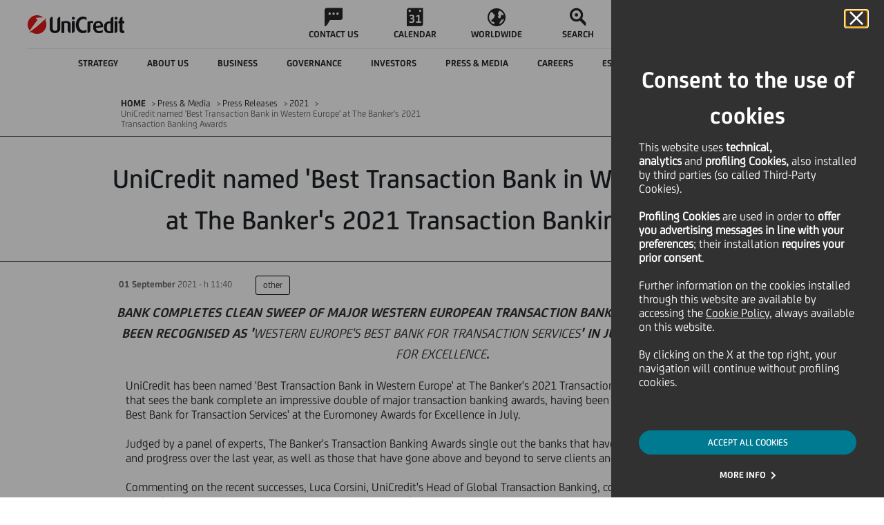

--- FILE ---
content_type: text/html
request_url: https://www.unicreditgroup.eu/en/press-media/press-releases/2021/unicredit-named--best-transaction-bank-in-western-europe--at-the.html
body_size: 13025
content:






















<!DOCTYPE html>
<html itemscope lang="en">
	












<head>
    
    <!-- Page specific meta information -->
    <meta charset="utf-8"> 
	<meta http-equiv="X-UA-Compatible" content="IE=edge">
	<meta name="viewport" content="width=device-width, initial-scale=1">
    
    <meta name="uc-last-modified" content="2021-09-01"/>
    <meta name="author" content="">
    
    <meta name="priority" content="0.6">
    
    
    	<meta name="ucg_section" content="other"/>
    
    
    
    
    


    
    
    <!-- Sitescope: www.unicreditgroup.eu -->
        
    <!-- SEO Tags -->
    








<meta  name="robots" content="FOLLOW, INDEX">




	<meta name="description" content="Bank completes clean sweep of major Western European transaction banking awards, having also been recognised as ‘Western Europe’s Best Bank for Transaction Services’ in July’s Euromoney Awards for Excellence">



	<link rel="canonical" href="https://www.unicreditgroup.eu/en/press-media/press-releases/2021/unicredit-named--best-transaction-bank-in-western-europe--at-the.html"/>

	

	
	
		<link rel="alternate" hreflang="x-default" href="https://www.unicreditgroup.eu/en/press-media/press-releases/2021/unicredit-named--best-transaction-bank-in-western-europe--at-the.html"/>
	

	
		<link rel="alternate" hreflang="en" href="https://www.unicreditgroup.eu/en/press-media/press-releases/2021/unicredit-named--best-transaction-bank-in-western-europe--at-the.html"/>
	
	
		<link rel="alternate" hreflang="it" href="https://www.unicreditgroup.eu/it/press-media/press-releases/2021/unicredit-named--best-transaction-bank-in-western-europe--at-the.html"/>
	
	





<script type="application/ld+json">
{
  "@context": "https://schema.org",
  "@type": "Organization",
  "name": "UniCredit S.p.A.",
  "url": "https://www.unicreditgroup.eu/",
  "logo": "https://www.unicreditgroup.eu/etc/designs/unicreditgroupn/img/static/logoHiRes.png",
  "sameAs": [
    "https://www.unicreditgroup.eu/en.html"
  ],
  "description": "UniCredit is a pan-European Bank with a unique service offering in Italy, Germany, Austria, and Central and Eastern Europe.",
  "email": "comunicazioni@pec.unicredit.eu",
  "telephone": "+39-02-88-621",
  "address": {
    "@type": "PostalAddress",
    "streetAddress": "Piazza Gae Aulenti, 3 - Tower A",
    "addressLocality": "Milan",
    "addressRegion": "Lombardia",
    "postalCode": "20154",
    "addressCountry": "IT"
  }
}
</script>

<script type="application/ld+json">
{
  "@context": "https://schema.org",
  "@type": "WebSite",
  "@id": "https://www.unicreditgroup.eu/#website",
  "url": "https://www.unicreditgroup.eu/",
  "name": "UniCredit Group",
  "description": "UniCredit is a pan-European Bank with a unique service offering in Italy, Germany, Austria, and Central and Eastern Europe.",
  "publisher": {
    "@type": "Organization",
    "name": "UniCredit S.p.A.",
    "url": "https://www.unicreditgroup.eu/",
    "logo": {
      "@type": "ImageObject",
      "url": "https://www.unicreditgroup.eu/etc/designs/unicreditgroupn/img/static/logoHiRes.png"
    }
  },
  "potentialAction": {
    "@type": "SearchAction",
    "target": "https://www.unicreditgroup.eu/en/search.html?q={search_term_string}",
    "query-input": "required name=search_term_string"
  }
}
</script>



    
    <!-- Page title -->
    
    <title>UniCredit named 'Best Transaction Bank in Western Europe' at The Banker's 2021 Transaction Banking Awards - UniCredit</title>
  
	<!-- Social Media Tags -->
  	











	<!-- Twitter Card data -->
	<meta name="twitter:card" content="summary">
	<meta name="twitter:site" content="">
	<meta name="twitter:title" content="UniCredit named ‘Best Transaction Bank in Western Europe' at The Banker's 2021 Transaction Banking Awards">
	<meta name="twitter:creator" content="">

	<!-- Open Graph data -->
	<meta property="og:title" content="UniCredit named ‘Best Transaction Bank in Western Europe' at The Banker's 2021 Transaction Banking Awards" />
	<meta property="og:type" content="article" />
	
	<meta property="og:url" content="https://www.unicreditgroup.eu/en/press-media/press-releases/2021/unicredit-named--best-transaction-bank-in-western-europe--at-the.html" />
	<meta property="og:site_name" content="UnicreditGroup.eu" />

	<meta property="article:modified_time" content="2021-09-01T11:40:51.280+02:00" />
	<meta property="article:section" content="Press & Media" />
	

  
    <!-- Fav Icon -->
    	    
		<link rel="apple-touch-icon" sizes="57x57" href="/etc/designs/unicreditgroupn/favicon/apple-touch-icon-57x57.png">
		<link rel="apple-touch-icon" sizes="60x60" href="/etc/designs/unicreditgroupn/favicon/apple-touch-icon-60x60.png">
		<link rel="apple-touch-icon" sizes="72x72" href="/etc/designs/unicreditgroupn/favicon/apple-touch-icon-72x72.png">
		<link rel="apple-touch-icon" sizes="76x76" href="/etc/designs/unicreditgroupn/favicon/apple-touch-icon-76x76.png">
		<link rel="apple-touch-icon" sizes="114x114" href="/etc/designs/unicreditgroupn/favicon/apple-touch-icon-114x114.png">
		<link rel="apple-touch-icon" sizes="120x120" href="/etc/designs/unicreditgroupn/favicon/apple-touch-icon-120x120.png">
		<link rel="apple-touch-icon" sizes="144x144" href="/etc/designs/unicreditgroupn/favicon/apple-touch-icon-144x144.png">
		<link rel="apple-touch-icon" sizes="152x152" href="/etc/designs/unicreditgroupn/favicon/apple-touch-icon-152x152.png">
		<link rel="apple-touch-icon" sizes="180x180" href="/etc/designs/unicreditgroupn/favicon/apple-touch-icon-180x180.png">
		<link rel="icon" type="image/png" href="/etc/designs/unicreditgroupn/favicon/favicon-32x32.png" sizes="32x32">
		<link rel="icon" type="image/png" href="/etc/designs/unicreditgroupn/favicon/android-chrome-192x192.png" sizes="192x192">
		<link rel="icon" type="image/png" href="/etc/designs/unicreditgroupn/favicon/android-chrome-96x96.png" sizes="96x96">
		<link rel="icon" type="image/png" href="/etc/designs/unicreditgroupn/favicon/favicon-16x16.png" sizes="16x16">
		<link rel="manifest" href="/etc/designs/unicreditgroupn/favicon/manifest.json">
		<link rel="mask-icon" href="/etc/designs/unicreditgroupn/favicon/safari-pinned-tab.svg" color="#5bbad5">
		<meta name="msapplication-TileColor" content="#da532c">
		<meta name="msapplication-TileImage" content="/etc/designs/unicreditgroupn/favicon/mstile-144x144.png">
		<meta name="theme-color" content="#ffffff">
		
	    <script type="text/javascript" src="/ruxitagentjs_ICANVfqru_10319250807130352.js" data-dtconfig="rid=RID_1739007323|rpid=454499142|domain=unicreditgroup.eu|reportUrl=https://bf66759tfy.bf.dynatrace.com/bf|uam=1|app=84d78841f88284b9|cors=1|owasp=1|featureHash=ICANVfqru|rdnt=1|uxrgce=1|cuc=2g6hoa8v|mel=100000|dpvc=1|lastModification=1768979850407|tp=500,50,0|srbbv=2|agentUri=/ruxitagentjs_ICANVfqru_10319250807130352.js"></script><script type="text/javascript" src="/content/ruxitagentjs_ICANVfqru_10319250807130352.js" data-dtconfig="uam=1|app=84d78841f88284b9|cors=1|owasp=1|featureHash=ICANVfqru|rdnt=1|uxrgce=1|cuc=2g6hoa8v|mel=100000|dpvc=1|lastModification=1768979850407|tp=500,50,0|srbbv=2|agentUri=/content/ruxitagentjs_ICANVfqru_10319250807130352.js|reportUrl=https://bf66759tfy.bf.dynatrace.com/bf|rid=RID_-2120184035|rpid=-1942953623|domain=unicreditgroup.eu"></script><link rel="icon" type="image/vnd.microsoft.icon" href="/etc/designs/unicreditgroupn/favicon.ico">
	    <link rel="shortcut icon" type="image/vnd.microsoft.icon" href="/etc/designs/unicreditgroupn/favicon.ico">
    
    
    <!-- CQ initial scripts -->
	

    <!-- 









 -->
  
 	<!-- JS/CSS files -->
    






	<!-- CSS includes -->
	<link rel="stylesheet" href="/etc/designs/unicreditgroupn/clientlibs/general.min.css" type="text/css">

<link rel="stylesheet" href="/etc/designs/unicreditgroupn/clientlibs/page/content.min.css" type="text/css">

	<link rel="stylesheet" href="/etc/designs/unicreditgroupn/clientlibs/forms.min.css" type="text/css">

	<!--[if lt IE 9]>
		<link rel="stylesheet" href="/etc/designs/unicreditgroupn/clientlibs/lt-ie9.min.css" type="text/css">

	<![endif]-->
	<link rel="stylesheet" href="/etc/designs/unicreditgroupn/clientlibs/last-include.min.css" type="text/css">

	

	
	<!-- DMP Tracking Tag -->
	
	<!--<script>
	var _ucgDMP = _ucgDMP || [];
	(function(e,t){var n=e.createElement(t),r=e.getElementsByTagName(t)[0];n.src="//js.ucg.smart-dmp.com/ucg.js";n.async=true;r.parentNode.insertBefore(n,r)})(document,"scr"+"ipt")
	</script>-->

	<script src='https://www.google.com/recaptcha/api.js?hl=en'></script>
    <script type="text/javascript" src="//www.youtube.com/iframe_api"></script>
	
	









<script src="/content/dam/unicreditgroup-eu/common/analytics/uc.group/prod/utag.sync.js"></script>

</head>


	<body aria-live="polite">
		<div class="cookie">










 
<!-- link -->
<link rel="stylesheet" href="/etc/designs/unicreditgroupn/includes/main.css"/>
<!--  start here -->
 
 
 


 
<div class="coockie-container" aria-modal="true" role="alertdialog" >
    <div class="cookie__main" role="dialog">
 
    
 
        <div class="cokier__header">
            <div>
                <button id="cookieDeclined" type="button" class="cookie__close_btn" aria-label="Cookie Banner close panel">
                    <i class="icon icon-close"></i>
                </button>
            </div>
            <h2 class="coockie__title">
                Consent to the use of cookies
            </h2>
            <div class="cookie__text">
                <p>This website uses&nbsp;<b>technical, analytics&nbsp;</b>and&nbsp;<b>profiling Cookies,</b>&nbsp;also installed by third parties (so called Third-Party Cookies).&nbsp;</p>
<p>&nbsp;</p>
<p><b>Profiling Cookies</b>&nbsp;are used<b>&nbsp;</b>in order to&nbsp;<b>offer you advertising messages in line with your preferences</b>; their installation&nbsp;<b>requires your prior consent</b>.</p>
<p>&nbsp;</p>
<p>Further information on the cookies installed through this website are available by accessing the&nbsp;<a></a><a href="/content/unicreditgroup-eu/en/info/cookies-policy.html?intcid=INT-IG_CTA0044" data-type="intUrl">Cookie Policy</a>, always available on this website.</p>
<p>&nbsp;</p>
<p>By clicking on the X at the top right, your navigation will continue without profiling cookies.</p>

            </div>
        </div>
        <div class="cookie__cta text-center">
 
         	
            <div class="button-container">
                 
                    <button onclick="document.location.href='/content/unicreditgroup-eu/en/press-media/press-releases/2021/unicredit-named--best-transaction-bank-in-western-europe--at-the.html?intcid=INT-IG_CTA0019'" class="cookie__accept" id="cookieAccepted">ACCEPT ALL COOKIES</button>
                
            </div>
            
            
            
 
            <div class="button-container">
            
                        
               <a href="/content/unicreditgroup-eu/en/info/cookies.html?intcid=INT-IG_CTA0020" id="cookieEditing" class="text-button">MORE INFO</a>
            </div>
            
 
        </div>
 
        
    </div>
</div>
<!-- end here -->
  
</div>
		
		<!-- JS includes -->
		<script src="/etc.clientlibs/clientlibs/granite/jquery/granite/csrf.min.js"></script>
<script src="/etc/designs/unicreditgroupn/clientlibs/general.min.js"></script>

		<script src="/etc/designs/unicreditgroupn/clientlibs/util.min.js"></script>
<script src="/etc/designs/unicreditgroupn/clientlibs/page/content.min.js"></script>

		<script src="/etc/designs/unicreditgroupn/clientlibs/forms.min.js"></script>

		<!--[if lt IE 9]>
			<script src="/etc/designs/unicreditgroupn/clientlibs/lt-ie9.min.js"></script>

		<![endif]-->
		<script src="/etc/designs/unicreditgroupn/clientlibs/last-include.min.js"></script>

	
		

		

		<div id="messagePage" style="display: none;">Messaggio</div>

		
		<div class="pressreleasepage contentpage welcomepage magazinehomepage basepage page basicpage">

    
<link rel="stylesheet" href="/etc/designs/unicreditgroupn/clientlibs/header.min.css" type="text/css">
<script src="/etc/designs/unicreditgroupn/clientlibs/header.min.js"></script>




    
<link rel="stylesheet" href="/etc/designs/unicreditgroupn/clientlibs/overlay-search.min.css" type="text/css">
<script src="/etc/designs/unicreditgroupn/clientlibs/overlay-search.min.js"></script>














<header class="header ucg-icons__newPackage">

    <div class="accessibilityTab">
        <div class="accessibilityTab__wrap">
            <div class="accessibilityTab__intro">Skip to:</div>
            <button class="accessibilityTab__link" data-accessibility-skip-to data-accessibility-skip-first aria-label="Secondary Menu" data-btn-target="accessibility-secondary-menu">Secondary Menu</button>
            <button class="accessibilityTab__link" data-accessibility-skip-to aria-label="Content" data-btn-target="accessibility-content">Content</button>
            <button class="accessibilityTab__link" data-accessibility-skip-to data-accessibility-skip-last aria-label="Footer" data-btn-target="accessibility-footer">Footer</button>
        </div>
    </div>

    <nav class="header-nav container-fixed">
        <div class="navbar">

            <button class="hamburger-close hidden">
                <span class="icon icon-close"></span>
                <span class="visually-hidden">Close Hamburger</span>
            </button>

            <div class="navbar__zero-level">
                <a class="navbar__logo" title="Unicredit" href="/content/unicreditgroup-eu/en.html">
                    <img src="/etc/designs/unicreditgroupn/img/static/logoHiRes.png" alt="Logo UniCredit"/>

                    

                    

                    
                    
                </a>

                <div class="navbar__links hidden-tb" data-menu-role="menubar" role="menubar" aria-label="Primary menu" data-menubar-item-expanded="false">
                    
                        
                            <a class="navbar__link " data-menu-role="menuitem" role="menuitem" tabindex="-1" href="/content/unicreditgroup-eu/en/info/contacts.html">
                                <div class="icon icon-chat"></div>
                                <p class="text--label">CONTACT US</p>
                            </a>
                        
                        
                    
                        
                            <a class="navbar__link " data-menu-role="menuitem" role="menuitem" tabindex="-1" href="/content/unicreditgroup-eu/en/press-media/events.html">
                                <div class="icon icon-calendar"></div>
                                <p class="text--label">CALENDAR</p>
                            </a>
                        
                        
                    
                        
                            <a class="navbar__link " data-menu-role="menuitem" role="menuitem" tabindex="-1" href="/content/unicreditgroup-eu/en/worldwide/our-worldwide-presence.html">
                                <div class="icon icon-abroad"></div>
                                <p class="text--label">WORLDWIDE</p>
                            </a>
                        
                        
                    
                        
                        <button class="navbar__link search" data-menu-role="menuitem" role="menuitem" tabindex="-1">
                            <span class="icon icon-search"></span>
                            <span class="search__text text--label">SEARCH</span>
                        </button>
                    
                </div>

                <a class="navbar__entry-point hidden-tb header-menu__active" href="/content/unicreditgroup-eu/en/info/find-your-home-banking-website.html">
                    <div class="icon icon-desktop">
                    </div>
                    <!-- <div class="entry-point__text text--label">Online Banking</div> -->
                    <div class="entry-point__text text--label">Online Banking</div>
                </a>
            </div>

            <!--         ******************* START SECOND LEVEL LINKS  COMPONENT *******************-->
            <div class="navbar__hamburger">
                <div class="navbar__first-level">

                    
                    
                    
                    

                    <div class="navbar__languages menu-button-links hidden-dk">
                        <button class="selector__text" id="menubutton" aria-haspopup="true" aria-controls="menuLang" aria-label="language selector menu, current language: English">
                            <span class="current">EN</span>
                            <span class="icon icon-down"></span>
                            <span class="visually-hidden">Language</span>
                        </button>

                        <ul id="menuLang" role="menu" aria-labelledby="menubutton" style="display: none;">
                            <li class="changeLang_item" role="none">
                                <a role="menuitem" aria-label="Change language to italian" class="selector__item text--label  " data-lang="IT" href="/content/unicreditgroup-eu/it/press-media/press-releases/2021/unicredit-named--best-transaction-bank-in-western-europe--at-the.html">ITALIANO</a>
                            </li>

                            <li class="changeLang_item" role="none">
                                <a role="menuitem" aria-label="Change language to english" class="selector__item text--label  " data-lang="EN" href="/content/unicreditgroup-eu/en/press-media/press-releases/2021/unicredit-named--best-transaction-bank-in-western-europe--at-the.html">ENGLISH</a>
                            </li>

                            <!--     <a class="selector__item text--label  selector__item--disabled"
                               data-lang="DE" href="#">DEUTSCH</a>
                         -->
                        </ul>
                    </div>

                    <button class="navbar__back text--label">
                        <span class="icon icon-back"></span>
                        <span>BACK</span>
                    </button>
                    <div class="navbar__inner" id="accessibility-secondary-menu" data-menu-role="menubar" role="menubar" data-menubar-item-expanded="true" aria-label="Secondary Menu">
                        <div class="first-level__items">
                            
                                

                                <div data-menu-role="menuitem" role="menuitem" tabindex="-1" aria-label="Strategy " aria-haspopup="true" aria-expanded="false" data-nav-1="strategy" class="first-level__item strategy false">
                                    <span class="item__text text--label">Strategy </span>
                                    <span class="icon arrow icon-forth"></span>
                                </div>

                                
                            
                                

                                <div data-menu-role="menuitem" role="menuitem" tabindex="-1" aria-label="About us" aria-haspopup="true" aria-expanded="false" data-nav-1="unicredit-at-a-glance" class="first-level__item unicredit-at-a-glance false">
                                    <span class="item__text text--label">About us</span>
                                    <span class="icon arrow icon-forth"></span>
                                </div>

                                
                            
                                

                                <div data-menu-role="menuitem" role="menuitem" tabindex="-1" aria-label="Business" aria-haspopup="true" aria-expanded="false" data-nav-1="business" class="first-level__item business false">
                                    <span class="item__text text--label">Business</span>
                                    <span class="icon arrow icon-forth"></span>
                                </div>

                                
                            
                                

                                <div data-menu-role="menuitem" role="menuitem" tabindex="-1" aria-label="Governance" aria-haspopup="true" aria-expanded="false" data-nav-1="governance" class="first-level__item governance false">
                                    <span class="item__text text--label">Governance</span>
                                    <span class="icon arrow icon-forth"></span>
                                </div>

                                
                            
                                

                                <div data-menu-role="menuitem" role="menuitem" tabindex="-1" aria-label="Investors" aria-haspopup="true" aria-expanded="false" data-nav-1="investors" class="first-level__item investors false">
                                    <span class="item__text text--label">Investors</span>
                                    <span class="icon arrow icon-forth"></span>
                                </div>

                                
                            
                                

                                <div data-menu-role="menuitem" role="menuitem" tabindex="-1" aria-label="Press &amp; Media" aria-haspopup="true" aria-expanded="false" data-nav-1="press-media" class="first-level__item press-media false">
                                    <span class="item__text text--label">Press &amp; Media</span>
                                    <span class="icon arrow icon-forth"></span>
                                </div>

                                
                            
                                

                                <div data-menu-role="menuitem" role="menuitem" tabindex="-1" aria-label="Careers" aria-haspopup="true" aria-expanded="false" data-nav-1="careers" class="first-level__item careers false">
                                    <span class="item__text text--label">Careers</span>
                                    <span class="icon arrow icon-forth"></span>
                                </div>

                                
                            
                                

                                <div data-menu-role="menuitem" role="menuitem" tabindex="-1" aria-label="ESG and Sustainability" aria-haspopup="true" aria-expanded="false" data-nav-1="esg-and-sustainability" class="first-level__item esg-and-sustainability false">
                                    <span class="item__text text--label">ESG and Sustainability</span>
                                    <span class="icon arrow icon-forth"></span>
                                </div>

                                
                            
                                

                                

                                <a href="/content/unicreditgroup-eu/en/one-unicredit.html" data-menu-role="menuitem" role="menuitem" tabindex="-1" aria-label="Magazine" aria-haspopup="false" aria-expanded="false" data-nav-1="one-unicredit" class="first-level__item one-unicredit avoidOpening">
                                    <span class="item__text text--label">Magazine</span>
                                    <span class="icon arrow icon-forth"></span>
                                </a>
                            
                        </div>
                        <div data-menu-role="menu" role="menu" class="navbar__second-level" aria-label="Sublevel Menu">
                            
                                <div class="second-level__items strategy" role="none" data-nav-2="strategy">
                                    <div class="container justify-content-start">
                                        <a data-menu-role="menuitem" role="menuitem" tabindex="-1" class="second-level__item text--body" href="/content/unicreditgroup-eu/en/strategy.html">
                                            <span>Strategy  - Overview</span>
                                        </a>
                                        
                                            <a data-menu-role="menuitem" role="menuitem" tabindex="-1" class="second-level__item text--body" href="/content/unicreditgroup-eu/en/strategy/our-purpose.html">
                                                <span>Our Purpose</span>
                                            </a>
                                        
                                            <a data-menu-role="menuitem" role="menuitem" tabindex="-1" class="second-level__item text--body" href="/content/unicreditgroup-eu/en/strategy/our-business.html">
                                                <span>Our Business</span>
                                            </a>
                                        
                                            <a data-menu-role="menuitem" role="menuitem" tabindex="-1" class="second-level__item text--body" href="/content/unicreditgroup-eu/en/strategy/our-clients.html">
                                                <span>Our Clients</span>
                                            </a>
                                        
                                            <a data-menu-role="menuitem" role="menuitem" tabindex="-1" class="second-level__item text--body" href="/content/unicreditgroup-eu/en/strategy/our-financial-plan.html">
                                                <span>Our Financial Ambition</span>
                                            </a>
                                        
                                            <a data-menu-role="menuitem" role="menuitem" tabindex="-1" class="second-level__item text--body" href="/content/unicreditgroup-eu/en/strategy/our-geographies.html">
                                                <span>Our Geographies</span>
                                            </a>
                                        
                                    </div>
                                </div>
                            
                                <div class="second-level__items unicredit-at-a-glance" role="none" data-nav-2="unicredit-at-a-glance">
                                    <div class="container justify-content-start">
                                        <a data-menu-role="menuitem" role="menuitem" tabindex="-1" class="second-level__item text--body" href="/content/unicreditgroup-eu/en/unicredit-at-a-glance.html?topmenu=INT-TM_ABO0_en052">
                                            <span>About us - Overview</span>
                                        </a>
                                        
                                            <a data-menu-role="menuitem" role="menuitem" tabindex="-1" class="second-level__item text--body" href="/content/unicreditgroup-eu/en/unicredit-at-a-glance/organizational-structure.html?topmenu=INT-TM_ABO2_en054">
                                                <span>Organisational structure</span>
                                            </a>
                                        
                                            <a data-menu-role="menuitem" role="menuitem" tabindex="-1" class="second-level__item text--body" href="/content/unicreditgroup-eu/en/unicredit-at-a-glance/our-identity.html?topmenu=INT-TM_ABO1_en053">
                                                <span>Our Culture, Purpose &amp; Values</span>
                                            </a>
                                        
                                            <a data-menu-role="menuitem" role="menuitem" tabindex="-1" class="second-level__item text--body" href="/content/unicreditgroup-eu/en/unicredit-at-a-glance/our-brand.html">
                                                <span>Our Brand and Design System</span>
                                            </a>
                                        
                                            <a data-menu-role="menuitem" role="menuitem" tabindex="-1" class="second-level__item text--body" href="/content/unicreditgroup-eu/en/unicredit-at-a-glance/diversity.html?topmenu=INT-TM_ABO1_en053">
                                                <span>Diversity, equity and inclusion in the workplace</span>
                                            </a>
                                        
                                            <a data-menu-role="menuitem" role="menuitem" tabindex="-1" class="second-level__item text--body" href="/content/unicreditgroup-eu/en/unicredit-at-a-glance/awards-and-recognitions.html">
                                                <span>Awards and Recognitions</span>
                                            </a>
                                        
                                            <a data-menu-role="menuitem" role="menuitem" tabindex="-1" class="second-level__item text--body" href="/content/unicreditgroup-eu/en/unicredit-at-a-glance/art-culture-sport.html">
                                                <span>Art, Culture and Sport</span>
                                            </a>
                                        
                                            <a data-menu-role="menuitem" role="menuitem" tabindex="-1" class="second-level__item text--body" href="/content/unicreditgroup-eu/en/unicredit-at-a-glance/our-history.html">
                                                <span>Our history</span>
                                            </a>
                                        
                                    </div>
                                </div>
                            
                                <div class="second-level__items business" role="none" data-nav-2="business">
                                    <div class="container justify-content-start">
                                        <a data-menu-role="menuitem" role="menuitem" tabindex="-1" class="second-level__item text--body" href="/content/unicreditgroup-eu/en/business.html">
                                            <span>Business - Overview</span>
                                        </a>
                                        
                                            <a data-menu-role="menuitem" role="menuitem" tabindex="-1" class="second-level__item text--body" href="/content/unicreditgroup-eu/en/business/our-approach-to-business.html?topmenu=INT-TM_ABO3_en055">
                                                <span>Our approach to business</span>
                                            </a>
                                        
                                            <a data-menu-role="menuitem" role="menuitem" tabindex="-1" class="second-level__item text--body" href="/content/unicreditgroup-eu/en/business/client-solutions.html">
                                                <span>Client Solutions </span>
                                            </a>
                                        
                                            <a data-menu-role="menuitem" role="menuitem" tabindex="-1" class="second-level__item text--body" href="/content/unicreditgroup-eu/en/business/our-investment-insights.html">
                                                <span>Our Investment Insights</span>
                                            </a>
                                        
                                            <a data-menu-role="menuitem" role="menuitem" tabindex="-1" class="second-level__item text--body" href="/content/unicreditgroup-eu/en/business/corporate.html">
                                                <span>Corporate Clients</span>
                                            </a>
                                        
                                            <a data-menu-role="menuitem" role="menuitem" tabindex="-1" class="second-level__item text--body" href="/content/unicreditgroup-eu/en/business/retail---private-and-wealth-management-.html">
                                                <span>Retail, Private and Wealth Management </span>
                                            </a>
                                        
                                            <a data-menu-role="menuitem" role="menuitem" tabindex="-1" class="second-level__item text--body" href="/content/unicreditgroup-eu/en/business/digital-and-data.html">
                                                <span>Digital &amp; Data</span>
                                            </a>
                                        
                                            <a data-menu-role="menuitem" role="menuitem" tabindex="-1" class="second-level__item text--body" href="/content/unicreditgroup-eu/en/business/longevity.html">
                                                <span>Longevity</span>
                                            </a>
                                        
                                    </div>
                                </div>
                            
                                <div class="second-level__items governance" role="none" data-nav-2="governance">
                                    <div class="container justify-content-start">
                                        <a data-menu-role="menuitem" role="menuitem" tabindex="-1" class="second-level__item text--body" href="/content/unicreditgroup-eu/en/governance.html?topmenu=INT-TM_GOV0_en022">
                                            <span>Governance - Overview</span>
                                        </a>
                                        
                                            <a data-menu-role="menuitem" role="menuitem" tabindex="-1" class="second-level__item text--body" href="/content/unicreditgroup-eu/en/governance/our-governance-system.html?topmenu=INT-TM_GOV7_en029">
                                                <span>Our Governance System</span>
                                            </a>
                                        
                                            <a data-menu-role="menuitem" role="menuitem" tabindex="-1" class="second-level__item text--body" href="/content/unicreditgroup-eu/en/governance/shareholders.html?topmenu=INT-TM_GOV12_en034">
                                                <span>Shareholders</span>
                                            </a>
                                        
                                            <a data-menu-role="menuitem" role="menuitem" tabindex="-1" class="second-level__item text--body" href="/content/unicreditgroup-eu/en/governance/governance-bodies.html?topmenu=INT-TM_GOV3_en025">
                                                <span>Corporate bodies</span>
                                            </a>
                                        
                                            <a data-menu-role="menuitem" role="menuitem" tabindex="-1" class="second-level__item text--body" href="/content/unicreditgroup-eu/en/governance/our-control-systems.html?topmenu=INT-TM_GOV7_en029">
                                                <span>Our internal control systems</span>
                                            </a>
                                        
                                            <a data-menu-role="menuitem" role="menuitem" tabindex="-1" class="second-level__item text--body" href="/content/unicreditgroup-eu/en/governance/management.html?topmenu=INT-TM_GOV4_en026">
                                                <span>Management</span>
                                            </a>
                                        
                                            <a data-menu-role="menuitem" role="menuitem" tabindex="-1" class="second-level__item text--body" href="/content/unicreditgroup-eu/en/governance/compensation.html?topmenu=INT-TM_GOV9_en031">
                                                <span>Remuneration</span>
                                            </a>
                                        
                                            <a data-menu-role="menuitem" role="menuitem" tabindex="-1" class="second-level__item text--body" href="/content/unicreditgroup-eu/en/governance/internal-dealings.html?topmenu=INT-TM_GOV10_en032">
                                                <span>Internal Dealings</span>
                                            </a>
                                        
                                    </div>
                                </div>
                            
                                <div class="second-level__items investors" role="none" data-nav-2="investors">
                                    <div class="container justify-content-start">
                                        <a data-menu-role="menuitem" role="menuitem" tabindex="-1" class="second-level__item text--body" href="/content/unicreditgroup-eu/en/investors.html?topmenu=INT-TM_INV0_en000">
                                            <span>Investors - Overview</span>
                                        </a>
                                        
                                            <a data-menu-role="menuitem" role="menuitem" tabindex="-1" class="second-level__item text--body" href="/content/unicreditgroup-eu/en/investors/financial-reporting.html">
                                                <span>Financial reporting</span>
                                            </a>
                                        
                                            <a data-menu-role="menuitem" role="menuitem" tabindex="-1" class="second-level__item text--body" href="/content/unicreditgroup-eu/en/investors/equity-investors.html">
                                                <span>Equity investors</span>
                                            </a>
                                        
                                            <a data-menu-role="menuitem" role="menuitem" tabindex="-1" class="second-level__item text--body" href="/content/unicreditgroup-eu/en/investors/debt-investors.html">
                                                <span>Debt investors</span>
                                            </a>
                                        
                                            <a data-menu-role="menuitem" role="menuitem" tabindex="-1" class="second-level__item text--body" href="/content/unicreditgroup-eu/en/investors/esg-investors.html">
                                                <span>ESG investors</span>
                                            </a>
                                        
                                            <a data-menu-role="menuitem" role="menuitem" tabindex="-1" class="second-level__item text--body" href="/content/unicreditgroup-eu/en/investors/retail-investors.html">
                                                <span>Retail investors</span>
                                            </a>
                                        
                                            <a data-menu-role="menuitem" role="menuitem" tabindex="-1" class="second-level__item text--body" href="/content/unicreditgroup-eu/en/investors/contacts.html?topmenu=INT-TM_INV10_en010">
                                                <span>Contacts</span>
                                            </a>
                                        
                                            <a data-menu-role="menuitem" role="menuitem" tabindex="-1" class="second-level__item text--body" href="/content/unicreditgroup-eu/en/investors/alerts.html">
                                                <span>Alerts</span>
                                            </a>
                                        
                                    </div>
                                </div>
                            
                                <div class="second-level__items press-media" role="none" data-nav-2="press-media">
                                    <div class="container justify-content-start">
                                        <a data-menu-role="menuitem" role="menuitem" tabindex="-1" class="second-level__item text--body" href="/content/unicreditgroup-eu/en/press-media.html?topmenu=INT-TM_PRE00_en069">
                                            <span>Press &amp; Media - Overview</span>
                                        </a>
                                        
                                            <a data-menu-role="menuitem" role="menuitem" tabindex="-1" class="second-level__item text--body" href="/content/unicreditgroup-eu/en/press-media/press-releases.html">
                                                <span>Press Releases</span>
                                            </a>
                                        
                                            <a data-menu-role="menuitem" role="menuitem" tabindex="-1" class="second-level__item text--body" href="/content/unicreditgroup-eu/en/press-media/news.html?topmenu=INT-TM_PRE02_en071">
                                                <span>News</span>
                                            </a>
                                        
                                            <a data-menu-role="menuitem" role="menuitem" tabindex="-1" class="second-level__item text--body" href="/content/unicreditgroup-eu/en/press-media/social-media.html?topmenu=INT-TM_PRE04_en073">
                                                <span>Social Media</span>
                                            </a>
                                        
                                            <a data-menu-role="menuitem" role="menuitem" tabindex="-1" class="second-level__item text--body" href="/content/unicreditgroup-eu/en/press-media/podcasts.html">
                                                <span>Podcasts</span>
                                            </a>
                                        
                                            <a data-menu-role="menuitem" role="menuitem" tabindex="-1" class="second-level__item text--body" href="/content/unicreditgroup-eu/en/press-media/press-kit.html?topmenu=INT-TM_PRE06_en075">
                                                <span>Press Kit</span>
                                            </a>
                                        
                                            <a data-menu-role="menuitem" role="menuitem" tabindex="-1" class="second-level__item text--body" href="/content/unicreditgroup-eu/en/press-media/events.html">
                                                <span>Events Calendar</span>
                                            </a>
                                        
                                            <a data-menu-role="menuitem" role="menuitem" tabindex="-1" class="second-level__item text--body" href="/content/unicreditgroup-eu/en/press-media/contacts.html?topmenu=INT-TM_PRE07_en076">
                                                <span>Contacts</span>
                                            </a>
                                        
                                    </div>
                                </div>
                            
                                <div class="second-level__items careers" role="none" data-nav-2="careers">
                                    <div class="container justify-content-start">
                                        <a data-menu-role="menuitem" role="menuitem" tabindex="-1" class="second-level__item text--body" href="/content/unicreditgroup-eu/en/careers.html?topmenu=INT-TM_CAR00_en085">
                                            <span>Careers - Overview</span>
                                        </a>
                                        
                                            <a data-menu-role="menuitem" role="menuitem" tabindex="-1" class="second-level__item text--body" href="/content/unicreditgroup-eu/en/careers/join-unicredit.html">
                                                <span>Join UniCredit</span>
                                            </a>
                                        
                                            <a data-menu-role="menuitem" role="menuitem" tabindex="-1" class="second-level__item text--body" href="/content/unicreditgroup-eu/en/careers/company-welfare.html">
                                                <span>Our Well-being</span>
                                            </a>
                                        
                                            <a data-menu-role="menuitem" role="menuitem" tabindex="-1" class="second-level__item text--body" href="/content/unicreditgroup-eu/en/careers/learning-and-development.html">
                                                <span>Learning and Development</span>
                                            </a>
                                        
                                            <a data-menu-role="menuitem" role="menuitem" tabindex="-1" class="second-level__item text--body" href="/content/unicreditgroup-eu/en/careers/compensation-and-benefits---.html">
                                                <span>Compensation and Benefits   </span>
                                            </a>
                                        
                                            <a data-menu-role="menuitem" role="menuitem" tabindex="-1" class="second-level__item text--body" href="/content/unicreditgroup-eu/en/careers/our-storytellers.html">
                                                <span>Our Storytellers</span>
                                            </a>
                                        
                                    </div>
                                </div>
                            
                                <div class="second-level__items esg-and-sustainability" role="none" data-nav-2="esg-and-sustainability">
                                    <div class="container justify-content-start">
                                        <a data-menu-role="menuitem" role="menuitem" tabindex="-1" class="second-level__item text--body" href="/content/unicreditgroup-eu/en/esg-and-sustainability.html">
                                            <span>ESG and Sustainability - Overview</span>
                                        </a>
                                        
                                            <a data-menu-role="menuitem" role="menuitem" tabindex="-1" class="second-level__item text--body" href="/content/unicreditgroup-eu/en/esg-and-sustainability/environmental.html">
                                                <span>Environmental</span>
                                            </a>
                                        
                                            <a data-menu-role="menuitem" role="menuitem" tabindex="-1" class="second-level__item text--body" href="/content/unicreditgroup-eu/en/esg-and-sustainability/social.html">
                                                <span>Social</span>
                                            </a>
                                        
                                            <a data-menu-role="menuitem" role="menuitem" tabindex="-1" class="second-level__item text--body" href="/content/unicreditgroup-eu/en/esg-and-sustainability/governance.html">
                                                <span>Governance</span>
                                            </a>
                                        
                                            <a data-menu-role="menuitem" role="menuitem" tabindex="-1" class="second-level__item text--body" href="/content/unicreditgroup-eu/en/esg-and-sustainability/sustainability-reporting.html">
                                                <span>Sustainability Reporting</span>
                                            </a>
                                        
                                            <a data-menu-role="menuitem" role="menuitem" tabindex="-1" class="second-level__item text--body" href="/content/unicreditgroup-eu/en/esg-and-sustainability/esg-sustainability-policies-and-ratings.html">
                                                <span>ESG Sustainability Policies and Ratings</span>
                                            </a>
                                        
                                            <a data-menu-role="menuitem" role="menuitem" tabindex="-1" class="second-level__item text--body" href="/content/unicreditgroup-eu/en/esg-and-sustainability/esg-day.html">
                                                <span>ESG Day</span>
                                            </a>
                                        
                                    </div>
                                </div>
                            
                                <div class="second-level__items one-unicredit" role="none" data-nav-2="one-unicredit">
                                    <div class="container justify-content-start">
                                        <a data-menu-role="menuitem" role="menuitem" tabindex="-1" class="second-level__item text--body" href="/content/unicreditgroup-eu/en/one-unicredit.html">
                                            <span>Magazine - Overview</span>
                                        </a>
                                        
                                    </div>
                                </div>
                            
                        </div>
                    </div>

                    <div class="navbar__languages menu-button-links hidden-mb">
                        <button class="selector__text" id="menubutton2" aria-haspopup="true" aria-controls="menuLang2" aria-label="language selector menu, current language: English">
                            <span class="current">EN</span>
                            <span class="icon icon-down"></span>
                            <span class="visually-hidden">Language</span>
                        </button>

                        <ul id="menuLang2" role="menu" aria-labelledby="menubutton2" style="display: none;">
                            <li class="changeLang_item" role="none">
                                <a role="menuitem" aria-label="Change language to italian" class="selector__item text--label  " data-lang="IT" href="/content/unicreditgroup-eu/it/press-media/press-releases/2021/unicredit-named--best-transaction-bank-in-western-europe--at-the.html">ITALIANO</a>
                            </li>

                            <li class="changeLang_item" role="none">
                                <a role="menuitem" aria-label="Change language to english" class="selector__item text--label  " data-lang="EN" href="/content/unicreditgroup-eu/en/press-media/press-releases/2021/unicredit-named--best-transaction-bank-in-western-europe--at-the.html">ENGLISH</a>
                            </li>

                            <!--     <a class="selector__item text--label  selector__item--disabled"
                               data-lang="DE" href="#">DEUTSCH</a>
                         -->
                        </ul>
                    </div>


                </div>
            </div>
            <!--         ******************* END SECOND LEVEL LINKS  COMPONENT *******************-->

            <div class="navbar__zero-level hidden-dk">
                <div class="navbar__links hidden-dk" data-menu-role="menubar" role="menubar" aria-label="Primary menu" data-menubar-item-expanded="false">
                    
                        
                            <a class="navbar__link mobile" data-menu-role="menuitem" role="menuitem" tabindex="-1" href="/content/unicreditgroup-eu/en/info/contacts.html">
                                <div class="icon icon-chat"></div>
                                <p class="text--label" style="text-align: center;">CONTACT US</p>
                        	</a>
                        
                    
                        
                            <a class="navbar__link mobile" data-menu-role="menuitem" role="menuitem" tabindex="-1" href="/content/unicreditgroup-eu/en/press-media/events.html">
                                <div class="icon icon-calendar"></div>
                                <p class="text--label" style="text-align: center;">CALENDAR</p>
                        	</a>
                        
                    
                        
                            <a class="navbar__link mobile" data-menu-role="menuitem" role="menuitem" tabindex="-1" href="/content/unicreditgroup-eu/en/worldwide/our-worldwide-presence.html">
                                <div class="icon icon-abroad"></div>
                                <p class="text--label" style="text-align: center;">WORLDWIDE</p>
                        	</a>
                        
                    
                    <button class="navbar__link search" data-menu-role="menuitem" role="menuitem" tabindex="-1">
                        <span class="icon icon-search"></span>
                        <span class="search__text text--label">SEARCH</span>
                    </button>
                </div>

                <a class="navbar__entry-point header-menu__active" href="/content/unicreditgroup-eu/en/info/find-your-home-banking-website.html">
                    <div class="icon icon-desktop">
                    </div>
                    <div class="entry-point__text text--label">Online Banking</div>
                </a>
            </div>
        </div>

        <button class="navbar__link search">
            <span class="icon icon-search"></span>
            <span class="visually-hidden">Search</span>
        </button>

        <button class="hamburger modal-to-show">
            <span class="icon icon-hamburger-menu"></span>
            <span class="visually-hidden">Hamburger Menu</span>
        </button>

    </nav>

    <!--     ******************* START SEARCH OVERLAY  COMPONENT *******************-->
    <aside class="ucg-search" aria-hidden="true">
        <div class="ucg-search__wrap">
            <button class="ucg-search--close icon icon-close" aria-label="Close search panel"></button>
            <div class="panel ucg_search">
                <div class="container">
                    <input class="findAsYouType" type="text" name="querySearch" autocomplete="off" data-resultspage="/content/unicreditgroup-eu/en/search.html" tabindex="-1" data-threshold="3" data-lang="en"/>
                    <div class="searchCTA icon icon-search"></div>
                </div>
                
                    <div class="searchSuggestion"></div>
                
                <a id="searchCTA" class="searchCTA buttonLast button button--arrow" href="#" tabindex="-1">
                    Search
                </a>
            </div>
        </div>
    </aside>
    <!--     ******************* END OF SEARCH OVERLAY COMPONENT *******************-->
</header>
</div>


		<main id="accessibility-content" class="body-container-table">

			<div class="body-container-cell">
				
				
			</div>

			<div class="body-container-cell">
				<div id="mainContainer" >
					<div class="mainContainer-wrapper">
						<div class="ucg_breadcrumb_edit_cls">












<!-- BREADCRUMB -->

<div class="panel ucg_breadcrumb">
	<div class="container clearfix">
		<div class="row m-0">
			<div class="panel ucg_breadcrumb_crumbs col-md">
				<div class="container">
									
					<ol aria-label="BreadCrumb nav">
						<li>
										<a href="/content/unicreditgroup-eu/en.html">
											
												<span>Home</span>
											
										</a>
									</li><li>
										<a href="/content/unicreditgroup-eu/en/press-media.html">
											
												<span>Press & Media</span>
											
										</a>
									</li><li>
										<a href="/content/unicreditgroup-eu/en/press-media/press-releases.html">
											
												<span>Press Releases</span>
											
										</a>
									</li><li>
										<a href="/content/unicreditgroup-eu/en/press-media/press-releases/2021.html">
											
												<span>2021</span>
											
										</a>
									</li><li class="last">
										<span>UniCredit named 'Best Transaction Bank in Western Europe' at The Banker's 2021 Transaction Banking Awards</span>
									</li>
					</ol>
				</div>
			</div>
			<div class="panel ucg_breadcrumb_addon col-md px-0 hidden-print">
				<div class="container">
					<div class="row m-0">
						<!-- BUTTONS -->
						<div class="ucg_breadcrumb_links col-auto ml-auto" style="display: none">
						
							 
							  
						</div>
						<!-- /END BUTTONS -->
						
						<!-- SHARING -->
						<div class="ucg_breadcrumb_sharing static col-12 col-md-auto">
							
							<div class="icon collapsed">
								<button data-target=".ucg_breadcrumb_sharing_panel.static.collapse">Share</button>
							</div>
							
							<div class="print-link">
								<a href="javascript:window.print()"><span class="ico-cor-Print"></span>Print</a>
							</div>
							
							<div class="send-link-new">
								<a href="#" class="static" data-path="/content/unicreditgroup-eu/en/press-media/press-releases/2021/unicredit-named--best-transaction-bank-in-western-europe--at-the.html" data-title="UniCredit named ‘Best Transaction Bank in Western Europe' at The Banker's 2021 Transaction Banking Awards" data-to="" data-content="Link to the article" onclick="mailTo($(this))"><span class="ico-cor-Send"></span>Send</a>
							</div>
						</div>
						<!-- /END SHARING -->
					</div>	
				</div>
			</div>
		</div>
	</div>
	
	<!-- SHARING COLLAPSABLE-->
	








 
	<div class="panel ucg_breadcrumb_arrow_panel static ucg_share" style="display: none">
		<div class="container">
			<div class="arrows">
				<!-- nope, just nope<img class="arrow-down" alt="Arrow Down" src="/etc/designs/unicreditgroupn/img/static/breadcrumb-share-down-arrow.png"> -->
				<span class="arrow-down arrow"></span>
			</div>
		</div>
	</div>
	<div class="panel panel-collapse ucg_breadcrumb_sharing_panel static collapse ">
		<div class="container">
			<div class="row m-0">
				<div class="col-12 col-md-4 col-lg-3 left">
					<div class="ucg_breadcrumb_share_title">Share this event on:</div>
				</div>
				<div class="col-12 col-md-7 col-lg-8">
					<ul class="row m-0 justify-content-end">
                        <li class="col-6 col-md-auto"><div tabindex='0' onmousedown='utag.link({action: {scope: "social",name: "twitter:ucg:press-media:press-releases:2021:unicreducg-named--best-transaction-bank-in-western-europe--at-the",type: "click",player: "user action"},trackType: "ACTION-SOCIAL-CLICK"});' onclick="twitterShare('url=https://www.unicreditgroup.eu/content/unicreditgroup-eu/en/press-media/press-releases/2021/unicredit-named--best-transaction-bank-in-western-europe--at-the.html'),shareTwitterAction('ucg:press-media:press-releases:2021:unicreducg-named--best-transaction-bank-in-western-europe--at-the')" style="color: #007a91;" class="twitter">X</div></li>
						<li class="col-6 col-md-auto"><div tabindex='0' onmousedown='utag.link({action: {scope: "social",name: "linkedIn:ucg:press-media:press-releases:2021:unicreducg-named--best-transaction-bank-in-western-europe--at-the",type: "click",player: "user action"},trackType: "ACTION-SOCIAL-CLICK"});' onclick="linkedInShare('&url=https://www.unicreditgroup.eu/content/unicreditgroup-eu/en/press-media/press-releases/2021/unicredit-named--best-transaction-bank-in-western-europe--at-the.html'),shareLinkedInAction('ucg:press-media:press-releases:2021:unicreducg-named--best-transaction-bank-in-western-europe--at-the')"  style="color: #007a91;" class="linkedin">LinkedIn</div></li>
					</ul>
				</div>
				<div class="closer d-none d-md-block">
					<button data-bs-target=".ucg_breadcrumb_sharing_panel.collapse.static" data-bs-toggle="collapse">
						<!--<img alt="Cross" src="/etc/designs/unicreditgroupn/img/static/breadcrumb-share-cross.png">-->
						<span class="crs"></span>
					</button>
				</div>
			</div>
		</div>
	</div>
	
	
		
	
	<div class="analyticssocial analytics-social base">


	
<script type="text/javascript">
	function shareTwitterAction(pageName){
    	var componentPath = '/apps/unicreditgroupn/components/content/analytics-social';
        if(componentPath.substring(0, 6) === '/apps/'){
	        componentPath = componentPath.substring(6,componentPath.length);
	    }
        //CQ_Analytics.record({event: 'socialEvent', values: { shareInteraction: 'twitter:'+pageName }, componentPath: componentPath});
    }
    function shareFacebookAction(pageName){
    	var componentPath = '/apps/unicreditgroupn/components/content/analytics-social';
        if(componentPath.substring(0, 6) === '/apps/'){
	        componentPath = componentPath.substring(6,componentPath.length);
	    }
        //CQ_Analytics.record({event: 'socialEvent', values: { shareInteraction: 'facebook:'+pageName }, componentPath: componentPath});
    }
    function shareLinkedInAction(pageName){
    	var componentPath = '/apps/unicreditgroupn/components/content/analytics-social';
        if(componentPath.substring(0, 6) === '/apps/'){
	        componentPath = componentPath.substring(6,componentPath.length);
	    }
        //CQ_Analytics.record({event: 'socialEvent', values: { shareInteraction: 'linkedin:'+pageName }, componentPath: componentPath});
    }
    function shareGooglePlusAction(pageName){
    	var componentPath = '/apps/unicreditgroupn/components/content/analytics-social';
        if(componentPath.substring(0, 6) === '/apps/'){
	        componentPath = componentPath.substring(6,componentPath.length);
	    }
        //CQ_Analytics.record({event: 'socialEvent', values: { shareInteraction: 'gplus:'+pageName }, componentPath: componentPath});
    }
</script>



</div>

	

	<!-- SHARING COLLAPSABLE-->
	
	
	<!-- SEND MODAL FORM -->
	











	<div class="panel ucg_breadcrumb_arrow_panel static ucg_send" style="display: none">
		<div class="container">
			<div class="arrows">
				<span class="arrow-down arrow"></span>
			</div>
		</div>
	</div>
	<div class="panel panel-collapse ucg_breadcrumb_send_panel static collapse">
		<div class="container">
			<div class="col-12 col-md-4 col-lg-3 left">
				<h2>Recomend this page</h2>
			</div>
			<div class="col-12 col-md-7 col-lg-8 ucg_send_form_container">
				<div class="spinner"></div>
				<div class="success"><p>Thank you, we sent your recommendation to the desired recipient.</p></div>
				<div class="error" data-body="#sender# recommends to have a look to this page of UniCredit Group corporate web site:#url#"><p>Sorry, this functionality is not available right now.<br/>Please try with this <a href="#">link</a>. Thank you.</p></div>
				<form class="ucg_form" data-id="send-recommended-page-form">
					
					<input type="hidden" name="page-title" value="UniCredit named ‘Best Transaction Bank in Western Europe' at The Banker's 2021 Transaction Banking Awards"/>
					
					<div class="row marB15">
						<div class="col-12 col-lg-6">
							<p>Sender:</p>
							<input type="text" name="sender" placeholder="Name" class="required" maxlength="100" data-toggle="popover" data-validation='text' data-validation-msg='[{"error":"This field is mandatory"}]'/>
						</div>
						<div class="col-12 col-lg-6 ucgn-sm-mart-10">
							<p>Recipient (e-mail address):</p>
							<input type="text" name="recipient" placeholder="E-mail" class="required" maxlength="100" data-toggle="popover" data-validation='email' data-validation-msg='[{"error":"This field is mandatory"},{"error":"The value inserted has an invalid format"}]'/>
						</div>
					</div>
					<div class="row marB10">
						<div data-id="g-recaptcha_breadcrumb" class="col-12 col-lg-12"></div>
					</div>
					<div class="ucg_horizontal_line">
						<div class="spacer1"></div>
						<div class="spacer2"></div>
					</div>
					<div class="row">
						<div class="col-12 col-lg-12 ucg_button">
							<button type="submit" class="btn ucg_button_confirm" title="Send">Send</button>
						</div>
					</div>
				</form>
			</div>
			<div class="closer d-none d-md-block">
				<a href="javascript:void(0);" data-target=".ucg_breadcrumb_send_panel.collapse.static" data-toggle="collapse">
					<img alt="Cross" src="/etc/designs/unicreditgroupn/img/static/breadcrumb-share-cross.png">
					<span class="crs"></span>
				</a>
			</div>
		</div>
	</div>
	<!-- SEND MODAL FORM -->
</div>
<!-- /END BREADCRUMB -->

<!-- HORIZONTAL LINE -->
<div class="ucg_horizontal_line">
	<div class="spacer1"></div>
	<div class="spacer2"></div>
</div>
<!-- /END HORIZONTAL LINE -->


	<div class="ucg_spacer" data-ucg-height-mobile="20" data-ucg-height="20" style="height:20px;"></div>

</div>


						<div class="seo-title base">









<div class="panel ucg_seo_title">
	<div class="container">
		<h1 class="singlePage" itemprop="name">UniCredit named 'Best Transaction Bank in Western Europe' at The Banker's 2021 Transaction Banking Awards</h1>
	</div>
</div></div>

						<div data-ucg-height-mobile="10" data-ucg-height="20" class="ucg_spacer" style="height: 20px;"></div>
						<div class="ucg_horizontal_line">
							<div class="spacer1"></div>
							<div class="spacer2"></div>
						</div>
						<div data-ucg-height-mobile="10" data-ucg-height="20" class="ucg_spacer" style="height: 20px;"></div>

						<div class="datebar base">











	<div class="panel ucg_datebar">
		<div class="container">
			<div class="simpleHeader row m-0">
				<meta itemprop="startDate" content="2021-09-01T11:40">				
				<div class="ucg_date col-auto clearfix" datetime="2021-09-01" itemprop="datePublished">
					<b>01 September</b> 2021 - h 11:40
					
				</div>
				<div class="categories right col-auto">
					
					<label itemprop="articleSection" class="other">other</label>
					
				</div>
			</div>
		</div>
	</div>
</div>

						
						








<div class="content-parsys parsys"><a name="content-parsys_text_image" style="display: none" aria-hidden="true" tabindex="-1"></a><div class="text-image base section">

























<div class="panel ucg_image_text votePanel">
	<div class="container">
		<div class="container voteContainer">
			
		</div>
		<div class="text--body flex--1">
			
			
            		<div itemprop="articleBody"><h4 class="mainTitle" style="text-align: center;"><i>Bank completes clean sweep of major Western European transaction banking awards, having also been recognised as '<b>Western Europe's Best Bank for Transaction Services</b>' in July's <b>Euromoney Awards for Excellence</b>.</i></h4> 
<p>&nbsp;</p> 
<p>UniCredit has been named 'Best Transaction Bank in Western Europe' at The Banker's 2021 Transaction Banking Awards - an accolade that sees the bank complete an impressive double of major transaction banking awards, having been recognised as 'Western Europe's Best Bank for Transaction Services' at the Euromoney Awards for Excellence in July.</p> 
<p>&nbsp;</p> 
<p>Judged by a panel of experts, The Banker's Transaction Banking Awards single out the banks that have demonstrated a clear strategy and progress over the last year, as well as those that have gone above and beyond to serve clients and meet their evolving needs.</p> 
<p>&nbsp;</p> 
<p>Commenting on the recent successes, Luca Corsini, UniCredit's Head of Global Transaction Banking, commented: "Our clients lie at the heart of everything we do and as ever, we are dedicated to finding the best possible solutions to support them. Across the board, corporates have been looking to maximise liquidity and manage the complexities posed by the pandemic and we have risen capably to this demand - rolling out new cash management and open banking solutions to help them centralise their operations and optimise control."</p> 
<p>&nbsp;</p> 
<p>Turning to the theme of digitalisation, Corsini added: "Elsewhere, we have used both our own and our partners' digital solutions - such as Trade Finance Gate and Trade Finance OCR - to lower the barriers to financing and risk mitigation, providing creative working capital solutions to help clients and their supply chains secure payments in a way that optimises balance sheet impact. Digitalisation will remain integral to how we shape the business moving forward."</p> 
<p>&nbsp;</p> 
<p>Indeed, these overarching sentiments were also echoed by The Banker's independent judges: "We were impressed by UniCredit's work to further the development of digital services for its clients, such as cash management solutions devised to support cash controls during the pandemic. The examples given helped to bring their importance to life."</p> 
<p>&nbsp;</p> 
<p>Notably, this year's award marks the second time in three years that UniCredit has been crowned 'Best Transaction Bank in Western Europe' by the magazine - contributing to a burgeoning tradition of success in the region that also includes recognition as The Banker's 'Best Bank for Supply Chain Finance' in 2020 and as the best global trade finance bank for customer service in Euromoney's 2021 Trade Finance Survey.</p> 
<p>&nbsp;</p> 
<p>&nbsp;</p> 
<p>Milan, 01 September, 2021</p> 
<p>&nbsp;</p> 
<h4 class="mainTitle" style=""><b>Contacts:</b></h4> 
<p>&nbsp;</p> 
<p>UniCredit Media Relations</p> 
<p><a href="mailto:mediarelations@unicredit.eu">mediarelations@unicredit.eu</a></p></div>
            
			

    
<link rel="stylesheet" href="/etc/designs/unicreditgroupn/clientlibs/magazine-text-image.min.css" type="text/css">
<script src="/etc/designs/unicreditgroupn/clientlibs/magazine-text-image.min.js"></script>





<!-- ******************* START TEXT IMAGE ******************* -->

<div style="margin: 25px 0;" class="textImageCm hideTextImageCm">
	<div>
		<div class="textImageCm__wrapper">
			
			<div class="textImageCm__textContainer">
				
				
				<div class="container__share-list">
					
					<div class="textImageCm_more-list pressRelease__share-list">
						<div class="show__links">
							
						</div>

						<button class="share__close icon icon-close" aria-label="Close share panel"></button>
					</div>
				</div>
				

			</div>
		</div>
	</div>
</div>
<!-- ******************* END TEXT IMAGE ******************* -->

<script>
    document.addEventListener('DOMContentLoaded', function() {
       
        if (document.body.dataset.masterCtaListener === 'true') {
            return;
        }
        document.body.dataset.masterCtaListener = 'true';

        document.body.addEventListener('click', function(event) {

            const option = event.target.closest('.js-select-el');
            if (option) {
                const component = option.closest('.select-cta-components');
                if (!component) return;

                const selectButton = component.querySelector('[id^="select_button-"]');
                const selectedValueDisplay = component.querySelector('.customSelect__selected-value');
                const placeholderDisplay = component.querySelector('.customSelect__placeholder');
                
                component.dataset.selectedUrl = option.dataset.url;
                component.dataset.shouldOpenInNewTab = option.dataset.newtab;

                if (selectedValueDisplay && placeholderDisplay) {
                    selectedValueDisplay.textContent = option.textContent.trim();
                    selectedValueDisplay.style.display = 'inline';
                    placeholderDisplay.style.display = 'none';
                }

                if (selectButton) {
                    selectButton.disabled = false;
                    selectButton.classList.remove("ucg_button--disabled");
                }
                return;
            }
            
            const button = event.target.closest('[id^="select_button-"]');
            if (button) {
                const component = button.closest('.select-cta-components');
                if (!component || button.disabled) return;

                const urlToOpen = component.dataset.selectedUrl;
                const openInNewTab = component.dataset.shouldOpenInNewTab === 'true';

                if (urlToOpen) {
                    window.open(urlToOpen, '_blank');
                }
            }
        });
    });
</script>
		</div>
	</div>
</div>
</div>

</div>

						

						










			
					</div>
				</div>
			</div>
		</main>

		<!--FOOTER-->
		
		<div class="pressreleasepage contentpage welcomepage magazinehomepage basepage page basicpage">

    
<link rel="stylesheet" href="/etc/designs/unicreditgroupn/clientlibs/footer.min.css" type="text/css">







<footer class="footer ucg-icons__newPackage" id="accessibility-footer">
    <div class="footer__wrap container">
        <div class="footer__upper">
            <div class="footer__mainLink">
                
                    <a href="/content/unicreditgroup-eu/en/info/contacts.html" class="footer__link">Contacts</a>
                
                    <a href="/content/unicreditgroup-eu/en/info/glossary.html" class="footer__link">Glossary</a>
                
                    <a href="/content/unicreditgroup-eu/en/info/system-requirements.html" class="footer__link">System requirements</a>
                
            </div>
            <div class="footer__lastLink">
                
 					
                    <a href="/content/unicreditgroup-eu/en/info/general-company-info.html" class="footer__link ">
                        <span>General Company Info</span>
                        
                    </a>
                
 					
                    <a href="/content/unicreditgroup-eu/en/info/disclaimer.html" class="footer__link ">
                        <span>Disclaimer</span>
                        
                    </a>
                
 					
                    <a href="/content/unicreditgroup-eu/en/info/privacy.html" class="footer__link ">
                        <span>Privacy</span>
                        
                    </a>
                
 					
                    <a href="/content/unicreditgroup-eu/en/info/cookies-policy.html?intcid=INT-IG_CTA0045" class="footer__link ">
                        <span>Cookie Policy</span>
                        
                    </a>
                
 					
                    <a href="/content/unicreditgroup-eu/en/info/cookies.html" class="footer__link uc-cookie-choice-indicator-wrapper">
                        <span>Your cookies choices</span>
                        
                        
                          
                            <span class="uc-cookie-choice-indicator d-none">: 
                                <span class="uc-cookie-choice-indicator-text">
                                    <span class="uc-cookie-choice-indicator-text-inner -all">All active</span>
                                    <span class="uc-cookie-choice-indicator-text-inner -some">Mixed choice</span>
                                    <span class="uc-cookie-choice-indicator-text-inner -none">All disabled</span>
                                </span>
                            </span>
                         
                        
                    </a>
                
 					
                    <a href="/content/unicreditgroup-eu/en/info/sdir-and-storage.html" class="footer__link ">
                        <span>SDIR and Storage</span>
                        
                    </a>
                
 					
                    <a href="/content/unicreditgroup-eu/en/info/aml-and-patriot-act.html" class="footer__link ">
                        <span>AML and Patriot Act</span>
                        
                    </a>
                
 					
                    <a href="/content/unicreditgroup-eu/en/info/whistleblowing.html" class="footer__link ">
                        <span>Whistleblowing</span>
                        
                    </a>
                
 					
                    <a href="/content/unicreditgroup-eu/en/info/accessibility.html" class="footer__link ">
                        <span>Accessibility</span>
                        
                    </a>
                
 					
                    <a href="/content/unicreditgroup-eu/en/investors/alerts.html" class="footer__link ">
                        <span>Alerts</span>
                        
                    </a>
                
 					
                    <a href="/content/unicreditgroup-eu/en/info/faq.html" class="footer__link ">
                        <span>FAQ</span>
                        
                    </a>
                
 					
                    <a href="/content/unicreditgroup-eu/en/info/sitemap.html" class="footer__link ">
                        <span>Sitemap</span>
                        
                    </a>
                
            </div>
        </div>
        <div class="footer__bottom">
            <div class="footer__col">
            	
	                <a class="footer__logo">
	                    <img alt="Logo UniCredit footer" src="/content/dam/unicreditgroup-eu/images/home/UC-new-vet-B-N1neg-small1.png"/>
	                    
	                </a>
                
                <div class="footer__copy">
                    © 2009-2025 UniCredit S.p.A. All Rights reserved VAT Number 00348170101
                </div>
            </div>
            <div class="footer__col">
                <div class="footer__socials">
                    
                        
                        
                        
                            <a href="https://it.linkedin.com/company/unicredit" target="_blank" aria-label="Linkedin">
                                <span class="icon-linkedin"></span>
                                <span class="visually-hidden">Linkedin</span>
                            </a>
                        
                        
                        
                        

                        <!-- Tik tok -->
                        
                    
                        
                        
                            <a href="https://x.com/UniCreditEurope" target="_blank" aria-label="X">
                                <span class="icon-twitter"></span>
                                <span class="visually-hidden">X</span>
                            </a>
                        
                        
                        
                        
                        

                        <!-- Tik tok -->
                        
                    
                        
                        
                        
                        
                        
                            <a href="https://www.instagram.com/unicredit_eu/" target="_blank" aria-label="Instagram">
                                <span class="icon-instagram"></span>
                                <span class="visually-hidden">Instagram</span>
                            </a>
                        
                        

                        <!-- Tik tok -->
                        
                    
                        
                        
                        
                        
                        
                        
                            <a href="https://www.facebook.com/UniCreditEurope/" target="_blank" aria-label="Facebook">
                                <span class="icon-facebook"></span>
                                <span class="visually-hidden">Facebook</span>
                            </a>
                        

                        <!-- Tik tok -->
                        
                    
                        
                        
                        
                        
                            <a href="https://www.youtube.com/channel/UCEJMiYdhvK9bDSkwVHE68MA" target="_blank" aria-label="YouTube">
                                <span class="icon-youtube"></span>
                                <span class="visually-hidden">YouTube</span>
                            </a>
                        
                        
                        

                        <!-- Tik tok -->
                        
                    
                        
                        
                        
                        
                        
                        

                        <!-- Tik tok -->
                        
                            <a href="https://www.tiktok.com/@unicredit" target="_blank" aria-label="Tik Tok">
                                <span class="icon-tiktok"></span>
                                <span class="visually-hidden">Tik Tok</span>
                            </a>
                        
                    
                </div>
                <div class="footer__utils">
                    
                </div>
            </div>
        </div>
    </div>
</footer></div>

		
		









	<div style="display:none" id="cookieCfg" data-acceptText="Accept" data-editCookieText="Read More" data-editCookieLink="/en/info/cookies">
		<p>This website uses technical cookies. If you want to know more or refuse consent click on the link below. &nbsp;</p>

	</div>
		<!--analytics bottom part -->
		<div class="cloudservices servicecomponents">
        </div>

		




















<script type="text/javascript">

    var formName=[];
    document.querySelectorAll("form[name]").forEach(function(item) {
        formName.push(item.getAttribute('name'));
    });
    
    window.dataLayer = {
        "version" : "V01",
        "trackType" : "PAGE-BASE",
        
        "tech" : {
            "environment": "produzione",
            "platform": "ucg",
            
            "baselineId": "584.7"
        },
        "nav": {
            
            "aBreadcrumb": ["Press & Media","Press Releases","2021","UniCredit named ‘Best Transaction Bank in Western Europe' at The Banker's 2021 Transaction Banking Awards"],
            
            "hiddenBreadcrumb":"false",
            "language": "en",
            "modalPage":"false"
        },
        "form":{
          "name":formName
        },

        
                "content":{
                    "title":"UniCredit named ‘Best Transaction Bank in Western Europe' at The Banker's 2021 Transaction Banking Awards",
                    "publishDate":"01-09-2021",
                    "lastEditDate":"01-09-2021"
                },
        
        "page": {
            "site": "ucg",
            "pathUrl": "/content/unicreditgroup-eu/en/press-media/press-releases/2021/unicredit-named--best-transaction-bank-in-western-europe--at-the",
            "nameUrl": "/unicredit-named--best-transaction-bank-in-western-europe--at-the",
            "hashPage": "405a22bb-f2fd-4ad5-bf0e-a77e607592eb",
            "title": "UniCredit named &lsquo;Best Transaction Bank in Western Europe' at The Banker's 2021 Transaction Banking Awards",
            "titleAlt": "",
            "template": "pressreleasepage",
            "templateId": "pressreleasepage",
            "segment": "",
            
            "breadcrumbs": "ucg:press-media:press-releases:2021",
            "menuGroup": "",
            "section": "Press &amp; Media",
            "lang": "en",
            "portalPageId":"",
            "revision":"c3221012-9fd9-4561-976d-4cc6159c53da",
            "aComponents": [],
            "aComponentsVersion": [],
            "customInfo": ""
        }

        
    };
</script>

<script type="text/javascript">
    (function(a,b,c,d){
        
                a='/content/dam/unicreditgroup-eu/common/analytics/uc.group/prod/utag.js';
        
        b=document;c='script';d=b.createElement(c);d.src=a;d.type='text/java'+c;d.async=true;
        a=b.getElementsByTagName(c)[0];a.parentNode.insertBefore(d,a);
    })();
</script>

		<!--analytics bottom part -->
	</body>
</html>